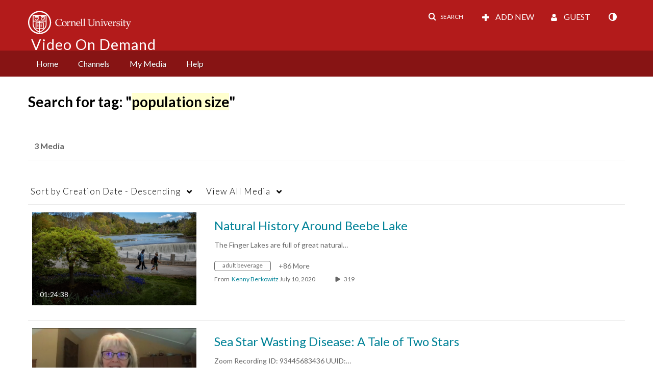

--- FILE ---
content_type: text/plain;charset=UTF-8
request_url: https://vod.video.cornell.edu/user/get-details?format=ajax&_=1768772871304
body_size: 542
content:
{"content":[{"target":"#userMobileMenuDisplayName, #userMenuDisplayName","action":"replace","content":"Guest"}],"script":"$(\"body\").trigger(\"userDetailsPopulated\");;document.querySelector(\"meta[name=xsrf-ajax-nonce]\").setAttribute(\"content\", \"[base64]\");;if (typeof KApps != \"undefined\" && typeof KApps.Accessibility != \"undefined\") {KApps.Accessibility.applySelectedMode();}"}